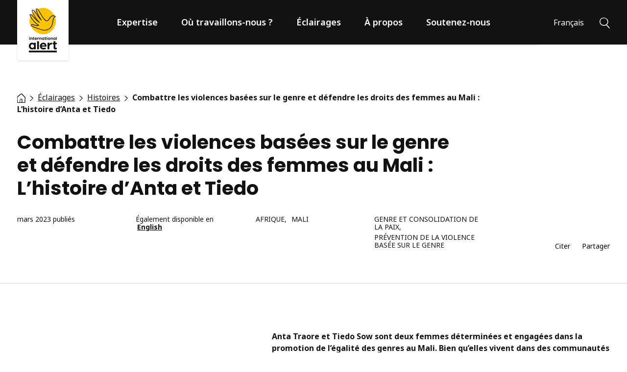

--- FILE ---
content_type: text/html; charset=UTF-8
request_url: https://www.international-alert.org/fr/histoires/combattre-les-violences-basees-sur-le-genre-et-defendre-les-droits-des-femmes-au-mali-lhistoire-danta-et-tiedo/
body_size: 19160
content:
<!DOCTYPE html>
<html lang="fr-FR" class="no-js">

<head>
    <meta charset="UTF-8">
    <meta name="viewport" content="width=device-width, initial-scale=1, viewport-fit=cover">
    <link rel="manifest" href="https://www.international-alert.org/app/themes/internationalalert/assets/general/site.webmanifest">
    <meta name="theme-color" content="#FDC300" />
        <script>
    // Include the following lines to define the gtag() function when
    // calling this code prior to your gtag.js or Tag Manager snippet
    window.dataLayer = window.dataLayer || [];
    function gtag(){dataLayer.push(arguments);}

    // Call the default command before gtag.js or Tag Manager runs to
    // adjust how the tags operate when they run. Modify the defaults
    // per your business requirements and prior consent granted/denied, e.g.:
    gtag('consent', 'default', {
        'ad_storage': 'denied',
        'ad_user_data': 'denied',
        'ad_personalization': 'denied',
        'analytics_storage': 'denied',
        'wait_for_update': 500
    });
    </script>
    <script>(function(w,d,s,l,i){w[l]=w[l]||[];w[l].push({'gtm.start':
        new Date().getTime(),event:'gtm.js'});var f=d.getElementsByTagName(s)[0],
    j=d.createElement(s),dl=l!='dataLayer'?'&l='+l:'';j.async=true;j.src=
    'https://www.googletagmanager.com/gtm.js?id='+i+dl;f.parentNode.insertBefore(j,f);
    })(window,document,'script','dataLayer','GTM-WSJNPNT');
    </script>
    <script>(function(html){html.className = html.className.replace(/\bno-js\b/,'js')})(document.documentElement);</script>
<meta name='robots' content='index, follow, max-image-preview:large, max-snippet:-1, max-video-preview:-1' />
	<style>img:is([sizes="auto" i], [sizes^="auto," i]) { contain-intrinsic-size: 3000px 1500px }</style>
	<link rel="alternate" href="https://www.international-alert.org/stories/combating-gender-based-violence-and-advocating-for-womens-rights-in-mali-anta-and-tiedos-stories/" hreflang="en" />
<link rel="alternate" href="https://www.international-alert.org/fr/histoires/combattre-les-violences-basees-sur-le-genre-et-defendre-les-droits-des-femmes-au-mali-lhistoire-danta-et-tiedo/" hreflang="fr" />

	<!-- This site is optimized with the Yoast SEO plugin v26.4 - https://yoast.com/wordpress/plugins/seo/ -->
	<title>Combattre les violences basées sur le genre et défendre les droits des femmes au Mali : L’histoire d’Anta et Tiedo   - International Alert</title>
	<meta name="description" content="Anta Traore et Tiedo Sow sont deux femmes déterminées et engagées dans la promotion de l&#039;égalité des genres au Mali. Bien qu&#039;elles vivent dans des communautés différentes, elles ont toutes deux étaient inspirées par des femmes leaders avant elles pour poursuivre leur travail. " />
	<link rel="canonical" href="https://www.international-alert.org/fr/histoires/combattre-les-violences-basees-sur-le-genre-et-defendre-les-droits-des-femmes-au-mali-lhistoire-danta-et-tiedo/" />
	<meta property="og:locale" content="fr_FR" />
	<meta property="og:locale:alternate" content="en_GB" />
	<meta property="og:type" content="article" />
	<meta property="og:title" content="Combattre les violences basées sur le genre et défendre les droits des femmes au Mali : L’histoire d’Anta et Tiedo   - International Alert" />
	<meta property="og:description" content="Anta Traore et Tiedo Sow sont deux femmes déterminées et engagées dans la promotion de l&#039;égalité des genres au Mali. Bien qu&#039;elles vivent dans des communautés différentes, elles ont toutes deux étaient inspirées par des femmes leaders avant elles pour poursuivre leur travail. " />
	<meta property="og:url" content="https://www.international-alert.org/fr/histoires/combattre-les-violences-basees-sur-le-genre-et-defendre-les-droits-des-femmes-au-mali-lhistoire-danta-et-tiedo/" />
	<meta property="og:site_name" content="International Alert" />
	<meta property="article:publisher" content="https://www.facebook.com/InternationalAlert" />
	<meta property="article:published_time" content="2023-03-08T11:02:26+00:00" />
	<meta property="article:modified_time" content="2023-03-08T11:02:29+00:00" />
	<meta property="og:image" content="https://www.international-alert.org/app/uploads/2023/03/tiedo-sow-socials-1024x538.jpg" />
	<meta name="author" content="Simon Hilditch" />
	<meta name="twitter:card" content="summary_large_image" />
	<meta name="twitter:creator" content="@intalert" />
	<meta name="twitter:site" content="@intalert" />
	<meta name="twitter:label1" content="Écrit par" />
	<meta name="twitter:data1" content="Simon Hilditch" />
	<meta name="twitter:label2" content="Durée de lecture estimée" />
	<meta name="twitter:data2" content="3 minutes" />
	<script type="application/ld+json" class="yoast-schema-graph">{"@context":"https://schema.org","@graph":[{"@type":"Article","@id":"https://www.international-alert.org/fr/histoires/combattre-les-violences-basees-sur-le-genre-et-defendre-les-droits-des-femmes-au-mali-lhistoire-danta-et-tiedo/#article","isPartOf":{"@id":"https://www.international-alert.org/fr/histoires/combattre-les-violences-basees-sur-le-genre-et-defendre-les-droits-des-femmes-au-mali-lhistoire-danta-et-tiedo/"},"author":{"name":"Simon Hilditch","@id":"https://www.international-alert.org/fr/#/schema/person/5e1f6d97f31fc969ec19ad09cc9764d5"},"headline":"Combattre les violences basées sur le genre et défendre les droits des femmes au Mali : L’histoire d’Anta et Tiedo  ","datePublished":"2023-03-08T11:02:26+00:00","dateModified":"2023-03-08T11:02:29+00:00","mainEntityOfPage":{"@id":"https://www.international-alert.org/fr/histoires/combattre-les-violences-basees-sur-le-genre-et-defendre-les-droits-des-femmes-au-mali-lhistoire-danta-et-tiedo/"},"wordCount":441,"commentCount":0,"publisher":{"@id":"https://www.international-alert.org/fr/#organization"},"image":{"@id":"https://www.international-alert.org/fr/histoires/combattre-les-violences-basees-sur-le-genre-et-defendre-les-droits-des-femmes-au-mali-lhistoire-danta-et-tiedo/#primaryimage"},"thumbnailUrl":"https://www.international-alert.org/app/uploads/2023/03/Tiedo-sow-featured-image.jpg","articleSection":["Histoires"],"inLanguage":"fr-FR","potentialAction":[{"@type":"CommentAction","name":"Comment","target":["https://www.international-alert.org/fr/histoires/combattre-les-violences-basees-sur-le-genre-et-defendre-les-droits-des-femmes-au-mali-lhistoire-danta-et-tiedo/#respond"]}]},{"@type":"WebPage","@id":"https://www.international-alert.org/fr/histoires/combattre-les-violences-basees-sur-le-genre-et-defendre-les-droits-des-femmes-au-mali-lhistoire-danta-et-tiedo/","url":"https://www.international-alert.org/fr/histoires/combattre-les-violences-basees-sur-le-genre-et-defendre-les-droits-des-femmes-au-mali-lhistoire-danta-et-tiedo/","name":"Combattre les violences basées sur le genre et défendre les droits des femmes au Mali : L’histoire d’Anta et Tiedo   - International Alert","isPartOf":{"@id":"https://www.international-alert.org/fr/#website"},"primaryImageOfPage":{"@id":"https://www.international-alert.org/fr/histoires/combattre-les-violences-basees-sur-le-genre-et-defendre-les-droits-des-femmes-au-mali-lhistoire-danta-et-tiedo/#primaryimage"},"image":{"@id":"https://www.international-alert.org/fr/histoires/combattre-les-violences-basees-sur-le-genre-et-defendre-les-droits-des-femmes-au-mali-lhistoire-danta-et-tiedo/#primaryimage"},"thumbnailUrl":"https://www.international-alert.org/app/uploads/2023/03/Tiedo-sow-featured-image.jpg","datePublished":"2023-03-08T11:02:26+00:00","dateModified":"2023-03-08T11:02:29+00:00","description":"Anta Traore et Tiedo Sow sont deux femmes déterminées et engagées dans la promotion de l'égalité des genres au Mali. Bien qu'elles vivent dans des communautés différentes, elles ont toutes deux étaient inspirées par des femmes leaders avant elles pour poursuivre leur travail. ","breadcrumb":{"@id":"https://www.international-alert.org/fr/histoires/combattre-les-violences-basees-sur-le-genre-et-defendre-les-droits-des-femmes-au-mali-lhistoire-danta-et-tiedo/#breadcrumb"},"inLanguage":"fr-FR","potentialAction":[{"@type":"ReadAction","target":["https://www.international-alert.org/fr/histoires/combattre-les-violences-basees-sur-le-genre-et-defendre-les-droits-des-femmes-au-mali-lhistoire-danta-et-tiedo/"]}]},{"@type":"ImageObject","inLanguage":"fr-FR","@id":"https://www.international-alert.org/fr/histoires/combattre-les-violences-basees-sur-le-genre-et-defendre-les-droits-des-femmes-au-mali-lhistoire-danta-et-tiedo/#primaryimage","url":"https://www.international-alert.org/app/uploads/2023/03/Tiedo-sow-featured-image.jpg","contentUrl":"https://www.international-alert.org/app/uploads/2023/03/Tiedo-sow-featured-image.jpg","width":182,"height":258,"caption":"Tiedo Sow is the president of the Coordination of Women's Associations and NGOs (CAFO) in Djenné"},{"@type":"BreadcrumbList","@id":"https://www.international-alert.org/fr/histoires/combattre-les-violences-basees-sur-le-genre-et-defendre-les-droits-des-femmes-au-mali-lhistoire-danta-et-tiedo/#breadcrumb","itemListElement":[{"@type":"ListItem","position":1,"name":"Home","item":"https://www.international-alert.org/fr/"},{"@type":"ListItem","position":2,"name":"Histoires","item":"https://www.international-alert.org/fr/category/histoires/"},{"@type":"ListItem","position":3,"name":"Combattre les violences basées sur le genre et défendre les droits des femmes au Mali : L’histoire d’Anta et Tiedo  "}]},{"@type":"WebSite","@id":"https://www.international-alert.org/fr/#website","url":"https://www.international-alert.org/fr/","name":"International Alert","description":"Peace is within our power","publisher":{"@id":"https://www.international-alert.org/fr/#organization"},"potentialAction":[{"@type":"SearchAction","target":{"@type":"EntryPoint","urlTemplate":"https://www.international-alert.org/fr/?s={search_term_string}"},"query-input":{"@type":"PropertyValueSpecification","valueRequired":true,"valueName":"search_term_string"}}],"inLanguage":"fr-FR"},{"@type":"Organization","@id":"https://www.international-alert.org/fr/#organization","name":"International Alert","url":"https://www.international-alert.org/fr/","logo":{"@type":"ImageObject","inLanguage":"fr-FR","@id":"https://www.international-alert.org/fr/#/schema/logo/image/","url":"https://www.international-alert.org/app/uploads/2021/07/Social_fallback_1200.jpg","contentUrl":"https://www.international-alert.org/app/uploads/2021/07/Social_fallback_1200.jpg","width":1200,"height":630,"caption":"International Alert"},"image":{"@id":"https://www.international-alert.org/fr/#/schema/logo/image/"},"sameAs":["https://www.facebook.com/InternationalAlert","https://x.com/intalert","https://www.instagram.com/international_alert/","https://www.linkedin.com/company/international-alert","https://www.youtube.com/InternationalAlert"]},{"@type":"Person","@id":"https://www.international-alert.org/fr/#/schema/person/5e1f6d97f31fc969ec19ad09cc9764d5","name":"Simon Hilditch","image":{"@type":"ImageObject","inLanguage":"fr-FR","@id":"https://www.international-alert.org/fr/#/schema/person/image/","url":"https://secure.gravatar.com/avatar/09b5a9e8d77256b962a683799768b6778f54934f3cf2c35c0db875c7489925f3?s=96&d=mm&r=g","contentUrl":"https://secure.gravatar.com/avatar/09b5a9e8d77256b962a683799768b6778f54934f3cf2c35c0db875c7489925f3?s=96&d=mm&r=g","caption":"Simon Hilditch"}}]}</script>
	<!-- / Yoast SEO plugin. -->


<link rel="alternate" type="application/rss+xml" title="International Alert &raquo; Combattre les violences basées sur le genre et défendre les droits des femmes au Mali : L’histoire d’Anta et Tiedo   Flux des commentaires" href="https://www.international-alert.org/fr/histoires/combattre-les-violences-basees-sur-le-genre-et-defendre-les-droits-des-femmes-au-mali-lhistoire-danta-et-tiedo/feed/" />
<style id='classic-theme-styles-inline-css'>
/*! This file is auto-generated */
.wp-block-button__link{color:#fff;background-color:#32373c;border-radius:9999px;box-shadow:none;text-decoration:none;padding:calc(.667em + 2px) calc(1.333em + 2px);font-size:1.125em}.wp-block-file__button{background:#32373c;color:#fff;text-decoration:none}
</style>
<style id='global-styles-inline-css'>
:root{--wp--preset--aspect-ratio--square: 1;--wp--preset--aspect-ratio--4-3: 4/3;--wp--preset--aspect-ratio--3-4: 3/4;--wp--preset--aspect-ratio--3-2: 3/2;--wp--preset--aspect-ratio--2-3: 2/3;--wp--preset--aspect-ratio--16-9: 16/9;--wp--preset--aspect-ratio--9-16: 9/16;--wp--preset--color--black: #000000;--wp--preset--color--cyan-bluish-gray: #abb8c3;--wp--preset--color--white: #ffffff;--wp--preset--color--pale-pink: #f78da7;--wp--preset--color--vivid-red: #cf2e2e;--wp--preset--color--luminous-vivid-orange: #ff6900;--wp--preset--color--luminous-vivid-amber: #fcb900;--wp--preset--color--light-green-cyan: #7bdcb5;--wp--preset--color--vivid-green-cyan: #00d084;--wp--preset--color--pale-cyan-blue: #8ed1fc;--wp--preset--color--vivid-cyan-blue: #0693e3;--wp--preset--color--vivid-purple: #9b51e0;--wp--preset--gradient--vivid-cyan-blue-to-vivid-purple: linear-gradient(135deg,rgba(6,147,227,1) 0%,rgb(155,81,224) 100%);--wp--preset--gradient--light-green-cyan-to-vivid-green-cyan: linear-gradient(135deg,rgb(122,220,180) 0%,rgb(0,208,130) 100%);--wp--preset--gradient--luminous-vivid-amber-to-luminous-vivid-orange: linear-gradient(135deg,rgba(252,185,0,1) 0%,rgba(255,105,0,1) 100%);--wp--preset--gradient--luminous-vivid-orange-to-vivid-red: linear-gradient(135deg,rgba(255,105,0,1) 0%,rgb(207,46,46) 100%);--wp--preset--gradient--very-light-gray-to-cyan-bluish-gray: linear-gradient(135deg,rgb(238,238,238) 0%,rgb(169,184,195) 100%);--wp--preset--gradient--cool-to-warm-spectrum: linear-gradient(135deg,rgb(74,234,220) 0%,rgb(151,120,209) 20%,rgb(207,42,186) 40%,rgb(238,44,130) 60%,rgb(251,105,98) 80%,rgb(254,248,76) 100%);--wp--preset--gradient--blush-light-purple: linear-gradient(135deg,rgb(255,206,236) 0%,rgb(152,150,240) 100%);--wp--preset--gradient--blush-bordeaux: linear-gradient(135deg,rgb(254,205,165) 0%,rgb(254,45,45) 50%,rgb(107,0,62) 100%);--wp--preset--gradient--luminous-dusk: linear-gradient(135deg,rgb(255,203,112) 0%,rgb(199,81,192) 50%,rgb(65,88,208) 100%);--wp--preset--gradient--pale-ocean: linear-gradient(135deg,rgb(255,245,203) 0%,rgb(182,227,212) 50%,rgb(51,167,181) 100%);--wp--preset--gradient--electric-grass: linear-gradient(135deg,rgb(202,248,128) 0%,rgb(113,206,126) 100%);--wp--preset--gradient--midnight: linear-gradient(135deg,rgb(2,3,129) 0%,rgb(40,116,252) 100%);--wp--preset--font-size--small: 13px;--wp--preset--font-size--medium: 20px;--wp--preset--font-size--large: 36px;--wp--preset--font-size--x-large: 42px;--wp--preset--spacing--20: 0.44rem;--wp--preset--spacing--30: 0.67rem;--wp--preset--spacing--40: 1rem;--wp--preset--spacing--50: 1.5rem;--wp--preset--spacing--60: 2.25rem;--wp--preset--spacing--70: 3.38rem;--wp--preset--spacing--80: 5.06rem;--wp--preset--shadow--natural: 6px 6px 9px rgba(0, 0, 0, 0.2);--wp--preset--shadow--deep: 12px 12px 50px rgba(0, 0, 0, 0.4);--wp--preset--shadow--sharp: 6px 6px 0px rgba(0, 0, 0, 0.2);--wp--preset--shadow--outlined: 6px 6px 0px -3px rgba(255, 255, 255, 1), 6px 6px rgba(0, 0, 0, 1);--wp--preset--shadow--crisp: 6px 6px 0px rgba(0, 0, 0, 1);}:where(.is-layout-flex){gap: 0.5em;}:where(.is-layout-grid){gap: 0.5em;}body .is-layout-flex{display: flex;}.is-layout-flex{flex-wrap: wrap;align-items: center;}.is-layout-flex > :is(*, div){margin: 0;}body .is-layout-grid{display: grid;}.is-layout-grid > :is(*, div){margin: 0;}:where(.wp-block-columns.is-layout-flex){gap: 2em;}:where(.wp-block-columns.is-layout-grid){gap: 2em;}:where(.wp-block-post-template.is-layout-flex){gap: 1.25em;}:where(.wp-block-post-template.is-layout-grid){gap: 1.25em;}.has-black-color{color: var(--wp--preset--color--black) !important;}.has-cyan-bluish-gray-color{color: var(--wp--preset--color--cyan-bluish-gray) !important;}.has-white-color{color: var(--wp--preset--color--white) !important;}.has-pale-pink-color{color: var(--wp--preset--color--pale-pink) !important;}.has-vivid-red-color{color: var(--wp--preset--color--vivid-red) !important;}.has-luminous-vivid-orange-color{color: var(--wp--preset--color--luminous-vivid-orange) !important;}.has-luminous-vivid-amber-color{color: var(--wp--preset--color--luminous-vivid-amber) !important;}.has-light-green-cyan-color{color: var(--wp--preset--color--light-green-cyan) !important;}.has-vivid-green-cyan-color{color: var(--wp--preset--color--vivid-green-cyan) !important;}.has-pale-cyan-blue-color{color: var(--wp--preset--color--pale-cyan-blue) !important;}.has-vivid-cyan-blue-color{color: var(--wp--preset--color--vivid-cyan-blue) !important;}.has-vivid-purple-color{color: var(--wp--preset--color--vivid-purple) !important;}.has-black-background-color{background-color: var(--wp--preset--color--black) !important;}.has-cyan-bluish-gray-background-color{background-color: var(--wp--preset--color--cyan-bluish-gray) !important;}.has-white-background-color{background-color: var(--wp--preset--color--white) !important;}.has-pale-pink-background-color{background-color: var(--wp--preset--color--pale-pink) !important;}.has-vivid-red-background-color{background-color: var(--wp--preset--color--vivid-red) !important;}.has-luminous-vivid-orange-background-color{background-color: var(--wp--preset--color--luminous-vivid-orange) !important;}.has-luminous-vivid-amber-background-color{background-color: var(--wp--preset--color--luminous-vivid-amber) !important;}.has-light-green-cyan-background-color{background-color: var(--wp--preset--color--light-green-cyan) !important;}.has-vivid-green-cyan-background-color{background-color: var(--wp--preset--color--vivid-green-cyan) !important;}.has-pale-cyan-blue-background-color{background-color: var(--wp--preset--color--pale-cyan-blue) !important;}.has-vivid-cyan-blue-background-color{background-color: var(--wp--preset--color--vivid-cyan-blue) !important;}.has-vivid-purple-background-color{background-color: var(--wp--preset--color--vivid-purple) !important;}.has-black-border-color{border-color: var(--wp--preset--color--black) !important;}.has-cyan-bluish-gray-border-color{border-color: var(--wp--preset--color--cyan-bluish-gray) !important;}.has-white-border-color{border-color: var(--wp--preset--color--white) !important;}.has-pale-pink-border-color{border-color: var(--wp--preset--color--pale-pink) !important;}.has-vivid-red-border-color{border-color: var(--wp--preset--color--vivid-red) !important;}.has-luminous-vivid-orange-border-color{border-color: var(--wp--preset--color--luminous-vivid-orange) !important;}.has-luminous-vivid-amber-border-color{border-color: var(--wp--preset--color--luminous-vivid-amber) !important;}.has-light-green-cyan-border-color{border-color: var(--wp--preset--color--light-green-cyan) !important;}.has-vivid-green-cyan-border-color{border-color: var(--wp--preset--color--vivid-green-cyan) !important;}.has-pale-cyan-blue-border-color{border-color: var(--wp--preset--color--pale-cyan-blue) !important;}.has-vivid-cyan-blue-border-color{border-color: var(--wp--preset--color--vivid-cyan-blue) !important;}.has-vivid-purple-border-color{border-color: var(--wp--preset--color--vivid-purple) !important;}.has-vivid-cyan-blue-to-vivid-purple-gradient-background{background: var(--wp--preset--gradient--vivid-cyan-blue-to-vivid-purple) !important;}.has-light-green-cyan-to-vivid-green-cyan-gradient-background{background: var(--wp--preset--gradient--light-green-cyan-to-vivid-green-cyan) !important;}.has-luminous-vivid-amber-to-luminous-vivid-orange-gradient-background{background: var(--wp--preset--gradient--luminous-vivid-amber-to-luminous-vivid-orange) !important;}.has-luminous-vivid-orange-to-vivid-red-gradient-background{background: var(--wp--preset--gradient--luminous-vivid-orange-to-vivid-red) !important;}.has-very-light-gray-to-cyan-bluish-gray-gradient-background{background: var(--wp--preset--gradient--very-light-gray-to-cyan-bluish-gray) !important;}.has-cool-to-warm-spectrum-gradient-background{background: var(--wp--preset--gradient--cool-to-warm-spectrum) !important;}.has-blush-light-purple-gradient-background{background: var(--wp--preset--gradient--blush-light-purple) !important;}.has-blush-bordeaux-gradient-background{background: var(--wp--preset--gradient--blush-bordeaux) !important;}.has-luminous-dusk-gradient-background{background: var(--wp--preset--gradient--luminous-dusk) !important;}.has-pale-ocean-gradient-background{background: var(--wp--preset--gradient--pale-ocean) !important;}.has-electric-grass-gradient-background{background: var(--wp--preset--gradient--electric-grass) !important;}.has-midnight-gradient-background{background: var(--wp--preset--gradient--midnight) !important;}.has-small-font-size{font-size: var(--wp--preset--font-size--small) !important;}.has-medium-font-size{font-size: var(--wp--preset--font-size--medium) !important;}.has-large-font-size{font-size: var(--wp--preset--font-size--large) !important;}.has-x-large-font-size{font-size: var(--wp--preset--font-size--x-large) !important;}
:where(.wp-block-post-template.is-layout-flex){gap: 1.25em;}:where(.wp-block-post-template.is-layout-grid){gap: 1.25em;}
:where(.wp-block-columns.is-layout-flex){gap: 2em;}:where(.wp-block-columns.is-layout-grid){gap: 2em;}
:root :where(.wp-block-pullquote){font-size: 1.5em;line-height: 1.6;}
</style>
<link rel='stylesheet' id='granola-styles-css' href='https://www.international-alert.org/app/themes/internationalalert/assets/styles/main.1737995819.css' media='screen' />
<link rel='stylesheet' id='granola-print-css' href='https://www.international-alert.org/app/themes/internationalalert/assets/styles/print.1737995819.css' media='print' />
<link rel="alternate" title="oEmbed (JSON)" type="application/json+oembed" href="https://www.international-alert.org/wp-json/oembed/1.0/embed?url=https%3A%2F%2Fwww.international-alert.org%2Ffr%2Fhistoires%2Fcombattre-les-violences-basees-sur-le-genre-et-defendre-les-droits-des-femmes-au-mali-lhistoire-danta-et-tiedo%2F" />
<link rel="alternate" title="oEmbed (XML)" type="text/xml+oembed" href="https://www.international-alert.org/wp-json/oembed/1.0/embed?url=https%3A%2F%2Fwww.international-alert.org%2Ffr%2Fhistoires%2Fcombattre-les-violences-basees-sur-le-genre-et-defendre-les-droits-des-femmes-au-mali-lhistoire-danta-et-tiedo%2F&#038;format=xml" />
<link rel="preload" href="https://www.international-alert.org/app/themes/internationalalert/assets/fonts/poppins/subset-Poppins-Bold.woff2" importance="low" type="font/woff2" as="font" crossorigin="anonymous">
<link rel="icon" href="https://www.international-alert.org/app/uploads/2021/08/cropped-preview-lightbox-fav-256-32x32.png" sizes="32x32" />
<link rel="icon" href="https://www.international-alert.org/app/uploads/2021/08/cropped-preview-lightbox-fav-256-192x192.png" sizes="192x192" />
<link rel="apple-touch-icon" href="https://www.international-alert.org/app/uploads/2021/08/cropped-preview-lightbox-fav-256-180x180.png" />
<meta name="msapplication-TileImage" content="https://www.international-alert.org/app/uploads/2021/08/cropped-preview-lightbox-fav-256-270x270.png" />
		<style id="wp-custom-css">
			.cc_btn {
    color: #111125 !important;
    background-color: #fdc200 !important;
}

/* :lang(ru) .sub-menu__inner .menu-item a {
word-wrap: break-word;
} */
@media only screen and (max-width: 767px) {
    .home .attachment-super.size-super {
        width: 100% !important;
        height: 300px !important;
        object-fit: cover !important;
        object-position: 50% 75% !important;
    }
}		</style>
		    
            <script defer data-domain="international-alert.org" src=https://plausible.io/js/script.tagged-events.file-downloads.js></script>
    </head>

<body class="wp-singular post-template-default single single-post postid-22129 single-format-standard wp-embed-responsive wp-theme-internationalalert">
        <!-- Google Tag Manager (noscript) -->
    <noscript><iframe src="https://www.googletagmanager.com/ns.html?id=GTM-WSJNPNT"
    height="0" width="0" style="display:none;visibility:hidden"></iframe></noscript>
    <!-- End Google Tag Manager (noscript) -->
    
        <a href="#main" class="button button--secondary skip-link screen-reader-text">Skip to content</a>
    <header class="header headroom headroom--top">
    <div class="header__inner">
        <div class="header__logo">
            <a href="https://www.international-alert.org/fr/">
                <img src="https://www.international-alert.org/app/themes/internationalalert/assets/images/logo.svg" alt="International Alert" loading="lazy" width="59" height="94">            </a>
        </div>

                    <div class="header__navigation" id="main-menu">
                <div class="header-menu-title">
    <button class="header-menu-title__button" aria-label="Retour"><svg xmlns="http://www.w3.org/2000/svg" viewBox="0 0 6 9" role="img" aria-hidden="true" width="6" height="9"><path d="M2.32 2.367c-.397-.373-.801-.738-1.197-1.11-.06-.056-.18-.118-.091-.215.088-.098.175 0 .243.05.853.601 1.706 1.205 2.559 1.81.426.303.77.678 1.109 1.06a.188.188 0 01.006.263c-.073.096-.155.187-.229.283-.167.221-.334.444-.501.668-.666.893-2.08 1.787-2.74 2.68a.44.44 0 01-.094.1.216.216 0 01-.263 0 .177.177 0 01-.076-.216.521.521 0 01.09-.156c.6-.786 1.952-1.574 2.554-2.362.042-.054.087-.106.137-.155.273-.277.504-.588.686-.924-.862-.468-1.515-1.136-2.194-1.776z" fill="#121212" stroke="#121212" stroke-width=".5"/></svg></button>
    <span class="header-menu-title__label">Menu</span>
</div>
<ul id="header-menu" class="header-menu"><li id="menu-item-103" class="menu-item menu-item-type-custom menu-item-object-custom menu-item-has-children menu-item-103"><a href="https://international-alert.org/fr/expertise/">Expertise</a><button class="header-menu__sub-menu-toggle" aria-label="Show Expertise menu"><svg xmlns="http://www.w3.org/2000/svg" viewBox="0 0 6 9" role="img" aria-hidden="true" width="6" height="9"><path d="M2.32 2.367c-.397-.373-.801-.738-1.197-1.11-.06-.056-.18-.118-.091-.215.088-.098.175 0 .243.05.853.601 1.706 1.205 2.559 1.81.426.303.77.678 1.109 1.06a.188.188 0 01.006.263c-.073.096-.155.187-.229.283-.167.221-.334.444-.501.668-.666.893-2.08 1.787-2.74 2.68a.44.44 0 01-.094.1.216.216 0 01-.263 0 .177.177 0 01-.076-.216.521.521 0 01.09-.156c.6-.786 1.952-1.574 2.554-2.362.042-.054.087-.106.137-.155.273-.277.504-.588.686-.924-.862-.468-1.515-1.136-2.194-1.776z" fill="#121212" stroke="#121212" stroke-width=".5"/></svg></button>
<div class='sub-menu sub-menu--depth-0'>
    <ul class='sub-menu__inner'>
	<li id="menu-item-12417" class="menu-item menu-item-type-post_type_archive menu-item-object-expertise menu-item-12417"><div class="header-menu-card">
            <p class="header-menu-card__content">Le travail que nous consacrons à la consolidation de la paix s’appuie sur une recherche et une analyse des conflits afin de comprendre les causes profondes de la violence et de collaborer avec nos partenaires pour appuyer un changement pacifié.</p>
    
                <a href="https://www.international-alert.org/fr/expertise/" class="button button--arrow">Voir tous les sujets</a>
    </div>
</li>
	<li id="menu-item-13912" class="menu-item menu-item-type-custom menu-item-object-custom menu-item-has-children menu-item-13912"><div class="menu-item--title-wrapper">Notre approche</div>
	<div class='sub-menu sub-menu--depth-1'>
    <ul class='sub-menu__inner'>
		<li id="menu-item-13913" class="menu-item menu-item-type-post_type menu-item-object-expertise menu-item-13913"><a href="https://www.international-alert.org/fr/expertise/conflit-et-sensibilite-au-genre/">Conflit et sensibilité au genre</a></li>
		<li id="menu-item-13920" class="menu-item menu-item-type-post_type menu-item-object-expertise menu-item-13920"><a href="https://www.international-alert.org/fr/expertise/dialogue/">Dialogue</a></li>
		<li id="menu-item-13922" class="menu-item menu-item-type-post_type menu-item-object-expertise menu-item-13922"><a href="https://www.international-alert.org/fr/expertise/influencer/">Influencer</a></li>
		<li id="menu-item-13914" class="menu-item menu-item-type-post_type menu-item-object-expertise menu-item-13914"><a href="https://www.international-alert.org/fr/expertise/plateforme-de-conflit/">Plateforme de Conflit</a></li>
		<li id="menu-item-13923" class="menu-item menu-item-type-post_type menu-item-object-expertise menu-item-13923"><a href="https://www.international-alert.org/fr/expertise/partenariats/">Partenariats</a></li>
		<li id="menu-item-13924" class="menu-item menu-item-type-post_type menu-item-object-expertise menu-item-13924"><a href="https://www.international-alert.org/fr/expertise/recherche/">Recherche</a></li>
	</ul>
</div>
</li>
	<li id="menu-item-13927" class="menu-item menu-item-type-custom menu-item-object-custom menu-item-has-children menu-item-13927"><div class="menu-item--title-wrapper">Thèmes</div>
	<div class='sub-menu sub-menu--depth-1'>
    <ul class='sub-menu__inner'>
		<li id="menu-item-13933" class="menu-item menu-item-type-post_type menu-item-object-expertise menu-item-13933"><a href="https://www.international-alert.org/fr/expertise/alerte-precoce-de-la-violence/">Alerte précoce de la violence</a></li>
		<li id="menu-item-13931" class="menu-item menu-item-type-post_type menu-item-object-expertise menu-item-13931"><a href="https://www.international-alert.org/fr/expertise/crise-climatique-et-gestion-des-ressources-naturelles/">Crise climatique et gestion des ressources naturelles</a></li>
		<li id="menu-item-13944" class="menu-item menu-item-type-post_type menu-item-object-expertise menu-item-13944"><a href="https://www.international-alert.org/fr/expertise/economies-de-paix/">Économies de paix</a></li>
		<li id="menu-item-13934" class="menu-item menu-item-type-post_type menu-item-object-expertise menu-item-13934"><a href="https://www.international-alert.org/fr/expertise/genre-et-consolidation-de-la-paix/">Genre et consolidation de la paix</a></li>
		<li id="menu-item-13932" class="menu-item menu-item-type-post_type menu-item-object-expertise menu-item-13932"><a href="https://www.international-alert.org/fr/expertise/medias-sensibles-aux-conflits/">Médias sensibles aux conflits</a></li>
		<li id="menu-item-13945" class="menu-item menu-item-type-post_type menu-item-object-expertise menu-item-13945"><a href="https://www.international-alert.org/fr/expertise/prevention-de-la-violence-basee-sur-le-genre/">Prévention de la violence basée sur le genre</a></li>
		<li id="menu-item-13946" class="menu-item menu-item-type-post_type menu-item-object-expertise menu-item-13946"><a href="https://www.international-alert.org/fr/expertise/prevention-de-lextremisme-violent/">Prévention de l’extrémisme violent</a></li>
		<li id="menu-item-13947" class="menu-item menu-item-type-post_type menu-item-object-expertise menu-item-13947"><a href="https://www.international-alert.org/fr/expertise/reconciliation-et-justice-transitionnelle/">Réconciliation et justice transitionnelle</a></li>
		<li id="menu-item-13948" class="menu-item menu-item-type-post_type menu-item-object-expertise menu-item-13948"><a href="https://www.international-alert.org/fr/expertise/securite-et-gouvernance/">Sécurité et gouvernance</a></li>
	</ul>
</div>
</li>
</ul>
</div>
</li>
<li id="menu-item-105" class="menu-item menu-item-type-custom menu-item-object-custom menu-item-105"><a href="https://international-alert.org/fr/ou-travaillons-nous/">Où travaillons-nous ?</a></li>
<li id="menu-item-449" class="no-columns menu-item menu-item-type-post_type menu-item-object-page current_page_parent menu-item-449"><a href="https://www.international-alert.org/fr/eclairages/">Éclairages</a></li>
<li id="menu-item-12799" class="no-columns menu-item menu-item-type-post_type menu-item-object-page menu-item-has-children menu-item-12799"><a href="https://www.international-alert.org/fr/a-propos/">À propos</a><button class="header-menu__sub-menu-toggle" aria-label="Show À propos menu"><svg xmlns="http://www.w3.org/2000/svg" viewBox="0 0 6 9" role="img" aria-hidden="true" width="6" height="9"><path d="M2.32 2.367c-.397-.373-.801-.738-1.197-1.11-.06-.056-.18-.118-.091-.215.088-.098.175 0 .243.05.853.601 1.706 1.205 2.559 1.81.426.303.77.678 1.109 1.06a.188.188 0 01.006.263c-.073.096-.155.187-.229.283-.167.221-.334.444-.501.668-.666.893-2.08 1.787-2.74 2.68a.44.44 0 01-.094.1.216.216 0 01-.263 0 .177.177 0 01-.076-.216.521.521 0 01.09-.156c.6-.786 1.952-1.574 2.554-2.362.042-.054.087-.106.137-.155.273-.277.504-.588.686-.924-.862-.468-1.515-1.136-2.194-1.776z" fill="#121212" stroke="#121212" stroke-width=".5"/></svg></button>
<div class='sub-menu sub-menu--depth-0'>
    <ul class='sub-menu__inner'>
	<li id="menu-item-14505" class="menu-item menu-item-type-post_type menu-item-object-page menu-item-14505"><div class="header-menu-card">
            <p class="header-menu-card__content">Pour en savoir davantage sur International Alert, nos collaborateurs et nos réseaux, notre gouvernance et nos activités.</p>
    
                <a href="https://www.international-alert.org/fr/a-propos/" class="button button--arrow">En savoir davantage</a>
    </div>
</li>
	<li id="menu-item-106" class="menu-item menu-item-type-custom menu-item-object-custom menu-item-has-children menu-item-106"><div class="menu-item--title-wrapper">À propos</div>
	<div class='sub-menu sub-menu--depth-1'>
    <ul class='sub-menu__inner'>
		<li id="menu-item-14953" class="menu-item menu-item-type-post_type menu-item-object-page menu-item-14953"><a href="https://www.international-alert.org/fr/a-propos/a-propos-dinternational-alert/">À propos d’International Alert</a></li>
		<li id="menu-item-13983" class="menu-item menu-item-type-post_type menu-item-object-page menu-item-13983"><a href="https://www.international-alert.org/fr/a-propos/gouvernance/">Gouvernance</a></li>
		<li id="menu-item-13984" class="menu-item menu-item-type-post_type menu-item-object-page menu-item-13984"><a href="https://www.international-alert.org/fr/a-propos/impact/">Impact</a></li>
		<li id="menu-item-13982" class="menu-item menu-item-type-post_type menu-item-object-page menu-item-13982"><a href="https://www.international-alert.org/fr/a-propos/financement/">Financement</a></li>
		<li id="menu-item-16701" class="menu-item menu-item-type-post_type menu-item-object-page menu-item-16701"><a href="https://www.international-alert.org/fr/a-propos/travaux/">Travaux</a></li>
		<li id="menu-item-13981" class="menu-item menu-item-type-post_type menu-item-object-page menu-item-13981"><a href="https://www.international-alert.org/fr/a-propos/en-quoi-consiste-la-consolidation-de-la-paix/">En quoi consiste la consolidation de la paix?</a></li>
	</ul>
</div>
</li>
</ul>
</div>
</li>
<li id="menu-item-107" class="menu-item menu-item-type-custom menu-item-object-custom menu-item-107"><a href="https://international-alert.org/fr/soutenez-nous/">Soutenez-nous</a></li>
<li id="menu-item-13036" class="xlarge-only menu-item menu-item-type-custom menu-item-object-custom menu-item-has-children menu-item-13036"><a href="#">Langages</a><button class="header-menu__sub-menu-toggle" aria-label="Show Langages menu"><svg xmlns="http://www.w3.org/2000/svg" viewBox="0 0 6 9" role="img" aria-hidden="true" width="6" height="9"><path d="M2.32 2.367c-.397-.373-.801-.738-1.197-1.11-.06-.056-.18-.118-.091-.215.088-.098.175 0 .243.05.853.601 1.706 1.205 2.559 1.81.426.303.77.678 1.109 1.06a.188.188 0 01.006.263c-.073.096-.155.187-.229.283-.167.221-.334.444-.501.668-.666.893-2.08 1.787-2.74 2.68a.44.44 0 01-.094.1.216.216 0 01-.263 0 .177.177 0 01-.076-.216.521.521 0 01.09-.156c.6-.786 1.952-1.574 2.554-2.362.042-.054.087-.106.137-.155.273-.277.504-.588.686-.924-.862-.468-1.515-1.136-2.194-1.776z" fill="#121212" stroke="#121212" stroke-width=".5"/></svg></button>
<div class='sub-menu sub-menu--depth-0'>
    <ul class='sub-menu__inner'>
	<li id="menu-item-13032-en" class="lang-item lang-item-13 lang-item-en lang-item-first menu-item menu-item-type-custom menu-item-object-custom menu-item-13032-en"><a href="https://www.international-alert.org/stories/combating-gender-based-violence-and-advocating-for-womens-rights-in-mali-anta-and-tiedos-stories/" hreflang="en-GB" lang="en-GB">English</a></li>
	<li id="menu-item-13032-fr" class="lang-item lang-item-2 lang-item-fr current-lang menu-item menu-item-type-custom menu-item-object-custom menu-item-13032-fr"><a href="https://www.international-alert.org/fr/histoires/combattre-les-violences-basees-sur-le-genre-et-defendre-les-droits-des-femmes-au-mali-lhistoire-danta-et-tiedo/" hreflang="fr-FR" lang="fr-FR">Français</a></li>
	<li id="menu-item-13032-ar" class="lang-item lang-item-9 lang-item-ar no-translation menu-item menu-item-type-custom menu-item-object-custom menu-item-13032-ar"><a href="https://www.international-alert.org/ar/" hreflang="ar" lang="ar">العربية</a></li>
	<li id="menu-item-13032-ru" class="lang-item lang-item-5 lang-item-ru no-translation menu-item menu-item-type-custom menu-item-object-custom menu-item-13032-ru"><a href="https://www.international-alert.org/ru/" hreflang="ru-RU" lang="ru-RU">Русский</a></li>
</ul>
</div>
</li>
</ul>                    <div class="social-icons">
        <ul class="social-icons__icons">
                            <li class="social-icons__icon social-icons__icon--twitter">
                    <a target="_blank" rel="noopener noreferrer" href="https://twitter.com/intalert">
                                                    <span class="screen-reader-text">
                                twitter                            </span>
                                                <svg xmlns="http://www.w3.org/2000/svg" viewBox="0 0 14 15" fill="none" style="margin-top:2px" role="img" aria-hidden="true" width="14" height="15"><path d="M7.142 5.502L11.609 0H10.55L6.671 4.777 3.573 0H0l4.685 7.224L0 12.994h1.059l4.096-5.045 3.272 5.044H12L7.141 5.502zm-1.45 1.785l-.475-.719L1.44.844h1.626l3.048 4.62.475.719 3.962 6.004H8.925l-3.233-4.9z" fill="#fff"/></svg>                    </a>
                </li>
                            <li class="social-icons__icon social-icons__icon--youtube">
                    <a target="_blank" rel="noopener noreferrer" href="https://www.youtube.com/InternationalAlert">
                                                    <span class="screen-reader-text">
                                youtube                            </span>
                                                <svg xmlns="http://www.w3.org/2000/svg" viewBox="0 0 17 20" role="img" aria-hidden="true" width="17" height="20"><path d="M9.3 8.233c1.86.003 3.724.029 5.568.234.89.098 1.63.76 1.838 1.658.296 1.279.294 2.675.294 3.991 0 1.317-.002 2.712-.298 3.991a2.142 2.142 0 01-1.837 1.659C12.757 20 10.624 20 8.5 20h-.797c-1.86-.003-3.724-.03-5.569-.234a2.142 2.142 0 01-1.837-1.659C0 16.828 0 15.433 0 14.117v-.442c.004-1.184.036-2.413.3-3.55a2.142 2.142 0 011.837-1.658c2.108-.234 4.241-.235 6.366-.234zm-3.274 3.746H4.999v4.452c0 .398.034.667.09.838.103.285.331.418.662.418.378 0 .766-.227 1.174-.692v.615h1.028v-5.63H6.925v4.302c-.228.32-.443.478-.65.478-.137 0-.215-.08-.24-.239-.01-.033-.01-.157-.01-.396v-4.146zm3.844-1.926H8.842v7.557H9.87v-.546c.343.421.696.623 1.061.623.41 0 .684-.214.821-.633.069-.238.104-.614.104-1.134v-2.243c0-.533-.035-.905-.104-1.132-.137-.421-.412-.635-.82-.635-.378 0-.73.205-1.062.61v-2.467zm4.334 1.858c-.525 0-.934.192-1.23.577-.22.284-.318.725-.318 1.327v1.972c0 .598.112 1.042.33 1.324.296.384.705.576 1.243.576.537 0 .958-.201 1.243-.61.124-.18.205-.386.24-.611a7.96 7.96 0 00.021-.658v-.149h-1.048c0 .41-.013.636-.023.692-.058.272-.206.409-.459.409-.353 0-.524-.26-.524-.782v-.998h2.055v-1.165c0-.602-.103-1.043-.318-1.327-.288-.385-.697-.577-1.212-.577zm-9.355-1.858H1.268v1.063h1.208v6.493h1.143v-6.493h1.23v-1.063zm5.533 2.776c.296 0 .447.26.447.768V16c0 .509-.15.76-.447.76-.17 0-.341-.08-.513-.251v-3.432c.172-.169.344-.248.513-.248zm3.812 0c.34 0 .512.26.512.78v.522h-1.027v-.521c0-.52.172-.781.515-.781zM11.23 1.945v4.301c0 .17.002.261.012.29.023.16.105.241.244.241.207 0 .426-.16.656-.483V1.945h1.038v5.69h-1.038v-.62c-.414.47-.808.699-1.186.699-.335 0-.565-.135-.67-.423-.057-.172-.091-.444-.091-.846v-4.5h1.035zm-3.423-.068c.52 0 .924.194 1.211.583.218.288.322.732.322 1.34v1.993c0 .605-.104 1.054-.322 1.338-.287.388-.69.583-1.21.583-.518 0-.923-.195-1.21-.583-.22-.284-.325-.733-.325-1.338V3.801c0-.609.105-1.053.325-1.34.288-.39.692-.584 1.21-.584zM3.497 0l.817 2.999L5.1 0h1.164L4.879 4.543v3.093H3.728V4.543c-.105-.548-.335-1.35-.705-2.415C2.781 1.419 2.528.708 2.285 0h1.212zm4.31 2.805c-.335 0-.495.262-.495.789v2.393c0 .527.16.79.495.79.335 0 .495-.263.495-.79V3.594c0-.527-.16-.79-.495-.79z" fill="#FFF"/></svg>                    </a>
                </li>
                            <li class="social-icons__icon social-icons__icon--linkedin">
                    <a target="_blank" rel="noopener noreferrer" href="https://www.linkedin.com/company/international-alert">
                                                    <span class="screen-reader-text">
                                linkedin                            </span>
                                                <svg xmlns="http://www.w3.org/2000/svg" viewBox="0 0 14 14" role="img" aria-hidden="true" width="14" height="14"><path d="M3.134 14H.23V4.653h2.903V14zM1.68 3.378C.753 3.378 0 2.609 0 1.68a1.681 1.681 0 113.362 0c0 .928-.753 1.697-1.681 1.697zM13.997 14H11.1V9.45c0-1.085-.022-2.475-1.51-2.475-1.508 0-1.74 1.178-1.74 2.397V14h-2.9V4.653h2.785v1.275h.04c.388-.734 1.334-1.51 2.747-1.51C13.46 4.419 14 6.354 14 8.867V14h-.003z" fill="#121212"/></svg>                    </a>
                </li>
                            <li class="social-icons__icon social-icons__icon--facebook">
                    <a target="_blank" rel="noopener noreferrer" href="https://www.facebook.com/InternationalAlert">
                                                    <span class="screen-reader-text">
                                facebook                            </span>
                                                <svg xmlns="http://www.w3.org/2000/svg" viewBox="0 0 9 17" role="img" aria-hidden="true" width="9" height="17"><path d="M8.41 9.563l.467-3.077H5.959V4.489c0-.841.407-1.662 1.714-1.662H9V.207S7.796 0 6.645 0C4.242 0 2.671 1.474 2.671 4.141v2.345H0v3.077h2.671V17H5.96V9.562h2.45z" fill="#121212"/></svg>                    </a>
                </li>
                    </ul>
    </div>
            </div>
        
                    <div class="header__lang-switcher">
                <a class="header__lang-switcher__current-lang">Français</a>
                <ul class="header__lang-switcher__langs">
                    <li class="lang-item lang-item-13 lang-item-en lang-item-first"><a lang="en" href="https://www.international-alert.org/stories/combating-gender-based-violence-and-advocating-for-womens-rights-in-mali-anta-and-tiedos-stories/">English</a><li class="lang-item lang-item-2 lang-item-fr current-lang"><a lang="fr" href="https://www.international-alert.org/fr/histoires/combattre-les-violences-basees-sur-le-genre-et-defendre-les-droits-des-femmes-au-mali-lhistoire-danta-et-tiedo/">Fran&ccedil;ais</a></li><li class="lang-item lang-item-9 lang-item-ar no-translation"><a lang="ar" href="https://www.international-alert.org/ar/">&#1575;&#1604;&#1593;&#1585;&#1576;&#1610;&#1577;</a></li><li class="lang-item lang-item-5 lang-item-ru no-translation"><a lang="ru" href="https://www.international-alert.org/ru/">&#1056;&#1091;&#1089;&#1089;&#1082;&#1080;&#1081;</a></li></li>
                </ul>
            </div>
        
        <div class="header__search">
            <button class="header__search__toggle js-site-search" aria-label="Rechercher" aria-controls="site-search">
                <svg xmlns="http://www.w3.org/2000/svg" viewBox="0 0 21 22" role="img" aria-hidden="true" width="21" height="22"><path d="M20.83 21.024c-3.327-3.856-2.281-2.915-6.037-6.396.666-.564 1.284-1.222 1.76-2.022C18.548 9.22 17.597 4 14.222 1.883a.889.889 0 00-.333-.094C9.992-.938 4.62-.656 1.625 3.39c-2.9 3.854-1.805 9.45 2.377 11.99 2.853 1.74 6.608 1.74 9.508.14 3.755 3.622 2.377 3.152 6.513 6.35.523.423 1.33-.282.808-.847zM5.715 14.487C1.768 12.888.104 7.997 2.48 4.423 5.001.613 9.897.284 13.415 2.824c0 0 0 .047.047.047 2.235 1.787 3.09 5.314 2.187 7.995-1.426 3.903-6.417 5.08-9.935 3.621z" fill="#FFF"/></svg>            </button>
        </div>

        <div class="header__burger">
            <button class="header__burger js-header-burger burger js-header-toggle" type="button" aria-controls="main-menu" aria-expanded="false">
            <span class="screen-reader-text">Menu</span>
        <span class="burger__line burger__line--1"></span>
    <span class="burger__line burger__line--2"></span>
    <span class="burger__line burger__line--3"></span>
</button>
        </div>
    </div>
</header>
    <main class="main" id="main">
    <article id="post-22129" class="article post-22129 post type-post status-publish format-standard has-post-thumbnail hentry category-histoires">
        <div class="article__content entry-content">
                        <div class="wp-block-post-header alignfull" id="post-top">
        <div class="wp-block-post-header__inner">
            <nav class="breadcrumbs">
    <div class="breadcrumbs__inner">
        <div class="breadcrumbs__links">
            <!-- Breadcrumb NavXT 7.4.1 -->
<span property="itemListElement" typeof="ListItem"><a property="item" typeof="WebPage" title="International Alert." href="https://www.international-alert.org/fr/" class="home" ><span property="name"><span class="screen-reader-text">International Alert</span></span></a><meta property="position" content="1"></span><span property="itemListElement" typeof="ListItem"><a property="item" typeof="WebPage" title="Go to Éclairages." href="https://www.international-alert.org/fr/eclairages/" class="post-root post post-post" ><span property="name">Éclairages</span></a><meta property="position" content="2"></span><span property="itemListElement" typeof="ListItem"><a property="item" typeof="WebPage" title="Go to the Histoires category archives." href="https://www.international-alert.org/fr/category/histoires/" class="taxonomy category" ><span property="name">Histoires</span></a><meta property="position" content="3"></span><span property="itemListElement" typeof="ListItem"><span property="name" class="post post-post current-item"><strong>Combattre les violences basées sur le genre et défendre les droits des femmes au Mali : L’histoire d’Anta et Tiedo </strong> </span><meta property="url" content="https://www.international-alert.org/fr/histoires/combattre-les-violences-basees-sur-le-genre-et-defendre-les-droits-des-femmes-au-mali-lhistoire-danta-et-tiedo/"><meta property="position" content="4"></span>        </div>
    </div>
</nav>

                            <h1 class="wp-block-post-header__heading">
                    <strong>Combattre les violences basées sur le genre et défendre les droits des femmes au Mali : L’histoire d’Anta et Tiedo </strong>                 </h1>
            
                            <div class="wp-block-post-header__meta"><div class="post-meta">
            <p class="post-meta__date">mars 2023 publiés</p>
    
            <p class="post-meta__translations">
            Également disponible en                <a href="https://www.international-alert.org/stories/combating-gender-based-violence-and-advocating-for-womens-rights-in-mali-anta-and-tiedos-stories/" >English</a>
        </p>
        
            <p class="post-meta__link post-meta__link--location">    <a href="https://www.international-alert.org/fr/eclairages/?_location=afrique" >Afrique</a>
    <a href="https://www.international-alert.org/fr/eclairages/?_location=mali" >Mali</a>
</p>
        
            <p class="post-meta__link post-meta__link--topic">    <a href="https://www.international-alert.org/fr/eclairages/?_topic=genre-et-consolidation-de-la-paix" >Genre et consolidation de la paix</a>
    <a href="https://www.international-alert.org/fr/eclairages/?_topic=prevention-de-la-violence-basee-sur-le-genre" >Prévention de la violence basée sur le genre</a>
</p>
    </div>
</div>
            
            <div class="wp-block-post-header__actions">
                <div class="wp-block-post-header__cite">
                    <div class="cite-modal">
    <button class="modal-trigger" data-micromodal-trigger="cite-modal">Citer</button>
    <div class="modal micromodal-slide" id="cite-modal" aria-hidden="true">
    <div class="modal__overlay" tabindex="-1" data-micromodal-close>
        <div class="modal__container" role="dialog" aria-modal="true" aria-labelledby="cite-modal-title">
            <header class="modal__header">
                                    <h4 id="cite-modal-title">Citer cet article</h4>
                  
                <button class="modal__close" aria-label="Fermer la fenêtre modale" data-micromodal-close>
                    <svg xmlns="http://www.w3.org/2000/svg" viewBox="0 0 12 12" role="img" aria-hidden="true" width="12" height="12"><path d="M.412.158c1.28 1.03 2.56 2.065 3.839 3.103.639.519 1.155 1.161 1.663 1.816.11.126.115.32.01.451-.11.166-.233.32-.343.486-.251.379-.502.76-.752 1.144-1 1.532-3.121 3.063-4.11 4.596a.72.72 0 01-.141.17.292.292 0 01-.395 0 .326.326 0 01-.114-.37.93.93 0 01.135-.267c.9-1.348 2.928-2.698 3.831-4.049.063-.094.131-.183.206-.266A7.044 7.044 0 005.27 5.388c-1.294-.801-2.273-1.947-3.29-3.045C1.384 1.704.777 1.078.183.44.094.345-.086.238.047.07.18-.096.311.07.412.157zm11.176 0c.101-.087.232-.253.365-.087.132.167-.047.274-.137.37-.594.637-1.201 1.263-1.795 1.902C9.003 3.44 8.024 4.587 6.73 5.388a7.028 7.028 0 001.028 1.584c.075.083.143.172.206.266.903 1.351 2.932 2.7 3.83 4.049a.93.93 0 01.136.267.326.326 0 01-.114.37.292.292 0 01-.395 0 .72.72 0 01-.141-.17c-.989-1.533-3.11-3.064-4.11-4.596-.25-.384-.501-.765-.752-1.144-.11-.166-.233-.32-.343-.486a.355.355 0 01.01-.45C6.594 4.421 7.11 3.78 7.749 3.26A1212.04 1212.04 0 0111.588.157z" stroke="#121212" stroke-width=".5" fill="#121212"/></svg>                </button>
            </header>
            <div id="cite-modal-content" class="modal__content">
                                        <div class="cite-modal__content">International Alert (2023), <strong>Combattre les violences basées sur le genre et défendre les droits des femmes au Mali : L’histoire d’Anta et Tiedo </strong> , https://www.international-alert.org/fr/histoires/combattre-les-violences-basees-sur-le-genre-et-defendre-les-droits-des-femmes-au-mali-lhistoire-danta-et-tiedo/</div>
    <input type="hidden" class="cite-modal__input" value="International Alert (2023), <strong>Combattre les violences basées sur le genre et défendre les droits des femmes au Mali : L’histoire d’Anta et Tiedo </strong> , https://www.international-alert.org/fr/histoires/combattre-les-violences-basees-sur-le-genre-et-defendre-les-droits-des-femmes-au-mali-lhistoire-danta-et-tiedo/">
<button class="cite-modal__copy button button--tertiary" data-success="Copié dans le presse-papiers">Copier dans le presse-papiers</button>
                            </div>
        </div>
    </div>
</div>

</div>
                </div>
                <div class="wp-block-post-header__share">
                    <div class="share-modal">
    <button class="modal-trigger" data-micromodal-trigger="share-modal">Partager</button>
    <div class="modal micromodal-slide" id="share-modal" aria-hidden="true">
    <div class="modal__overlay" tabindex="-1" data-micromodal-close>
        <div class="modal__container" role="dialog" aria-modal="true" aria-labelledby="share-modal-title">
            <header class="modal__header">
                                    <h4 id="share-modal-title">Partager</h4>
                  
                <button class="modal__close" aria-label="Fermer la fenêtre modale" data-micromodal-close>
                    <svg xmlns="http://www.w3.org/2000/svg" viewBox="0 0 12 12" role="img" aria-hidden="true" width="12" height="12"><path d="M.412.158c1.28 1.03 2.56 2.065 3.839 3.103.639.519 1.155 1.161 1.663 1.816.11.126.115.32.01.451-.11.166-.233.32-.343.486-.251.379-.502.76-.752 1.144-1 1.532-3.121 3.063-4.11 4.596a.72.72 0 01-.141.17.292.292 0 01-.395 0 .326.326 0 01-.114-.37.93.93 0 01.135-.267c.9-1.348 2.928-2.698 3.831-4.049.063-.094.131-.183.206-.266A7.044 7.044 0 005.27 5.388c-1.294-.801-2.273-1.947-3.29-3.045C1.384 1.704.777 1.078.183.44.094.345-.086.238.047.07.18-.096.311.07.412.157zm11.176 0c.101-.087.232-.253.365-.087.132.167-.047.274-.137.37-.594.637-1.201 1.263-1.795 1.902C9.003 3.44 8.024 4.587 6.73 5.388a7.028 7.028 0 001.028 1.584c.075.083.143.172.206.266.903 1.351 2.932 2.7 3.83 4.049a.93.93 0 01.136.267.326.326 0 01-.114.37.292.292 0 01-.395 0 .72.72 0 01-.141-.17c-.989-1.533-3.11-3.064-4.11-4.596-.25-.384-.501-.765-.752-1.144-.11-.166-.233-.32-.343-.486a.355.355 0 01.01-.45C6.594 4.421 7.11 3.78 7.749 3.26A1212.04 1212.04 0 0111.588.157z" stroke="#121212" stroke-width=".5" fill="#121212"/></svg>                </button>
            </header>
            <div id="share-modal-content" class="modal__content">
                                        <ul class="share-modal__links">
                    <li><a target="_blank" rel="noopener noreferrer" href="https://twitter.com/share?text=<strong>Combattre les violences basées sur le genre et défendre les droits des femmes au Mali : L’histoire d’Anta et Tiedo </strong> &url=https://www.international-alert.org/fr/histoires/combattre-les-violences-basees-sur-le-genre-et-defendre-les-droits-des-femmes-au-mali-lhistoire-danta-et-tiedo/">
                    <svg xmlns="http://www.w3.org/2000/svg" viewBox="0 0 14 15" fill="none" style="margin-top:2px" role="img" aria-hidden="true" width="14" height="15"><path d="M7.142 5.502L11.609 0H10.55L6.671 4.777 3.573 0H0l4.685 7.224L0 12.994h1.059l4.096-5.045 3.272 5.044H12L7.141 5.502zm-1.45 1.785l-.475-.719L1.44.844h1.626l3.048 4.62.475.719 3.962 6.004H8.925l-3.233-4.9z" fill="#fff"/></svg>                    <span>Twitter</span>
                </a></li>
                    <li><a target="_blank" rel="noopener noreferrer" href="https://www.linkedin.com/shareArticle?mini=true&url=https://www.international-alert.org/fr/histoires/combattre-les-violences-basees-sur-le-genre-et-defendre-les-droits-des-femmes-au-mali-lhistoire-danta-et-tiedo/">
                    <svg xmlns="http://www.w3.org/2000/svg" viewBox="0 0 14 14" role="img" aria-hidden="true" width="14" height="14"><path d="M3.134 14H.23V4.653h2.903V14zM1.68 3.378C.753 3.378 0 2.609 0 1.68a1.681 1.681 0 113.362 0c0 .928-.753 1.697-1.681 1.697zM13.997 14H11.1V9.45c0-1.085-.022-2.475-1.51-2.475-1.508 0-1.74 1.178-1.74 2.397V14h-2.9V4.653h2.785v1.275h.04c.388-.734 1.334-1.51 2.747-1.51C13.46 4.419 14 6.354 14 8.867V14h-.003z" fill="#121212"/></svg>                    <span>Linkedin</span>
                </a></li>
                    <li><a target="_blank" rel="noopener noreferrer" href="https://www.facebook.com/sharer/sharer.php?u=https://www.international-alert.org/fr/histoires/combattre-les-violences-basees-sur-le-genre-et-defendre-les-droits-des-femmes-au-mali-lhistoire-danta-et-tiedo/">
                    <svg xmlns="http://www.w3.org/2000/svg" viewBox="0 0 9 17" role="img" aria-hidden="true" width="9" height="17"><path d="M8.41 9.563l.467-3.077H5.959V4.489c0-.841.407-1.662 1.714-1.662H9V.207S7.796 0 6.645 0C4.242 0 2.671 1.474 2.671 4.141v2.345H0v3.077h2.671V17H5.96V9.562h2.45z" fill="#121212"/></svg>                    <span>Facebook</span>
                </a></li>
                    <li><a target="_blank" rel="noopener noreferrer" href="/cdn-cgi/l/email-protection#[base64]">
                    <svg xmlns="http://www.w3.org/2000/svg" viewBox="0 0 15 11" role="img" aria-hidden="true" width="15" height="11"><path d="M9.319 5.468l4.78 5.248a1.835 1.835 0 01-.982.284H1.867c-.354 0-.692-.11-.982-.284l4.796-5.248 1.513 1.293a.43.43 0 00.306.11.43.43 0 00.306-.11l1.513-1.293zM14.71.851c.177.284.29.615.29.977v7.344c0 .315-.097.615-.241.882L10.027 4.87 14.71.85zM.29.851L4.973 4.87.241 10.054A1.862 1.862 0 010 9.172V1.828c0-.362.113-.693.29-.977zM13.133 0a1.9 1.9 0 01.885.236L7.5 5.816.998.235A1.85 1.85 0 011.883 0z" fill="#121212"/></svg>                    <span>Email</span>
                </a></li>
            </ul>
                            </div>
        </div>
    </div>
</div>

</div>
                </div>
            </div>
        </div>
    </div>
<section class="wp-block-post-body alignfull">
    <div class="wp-block-post-body__inner">
        <div class="wp-block-post-body__content">
                            
<p><strong>Anta Traore et Tiedo Sow sont deux femmes déterminées et engagées dans la promotion de l&rsquo;égalité des genres au Mali. Bien qu&rsquo;elles vivent dans des communautés différentes, elles ont toutes deux étaient inspirées par des femmes leaders avant elles pour poursuivre leur travail.</strong> </p>



<p>Anta Traore, membre du conseil communal des jeunes et membre influente de la<a href="https://www.cafomali.org/"> Coordination des Associations Féminines et Organisations (CAFO)</a> à Konna, est impliquée dans la coordination des actions pour influencer les politiques en faveur des femmes de sa commune. Elle et son équipe travaillent pour sensibiliser la communauté aux droits des femmes et aux violences basées sur le genre. Malgré les obstacles tels que le manque de financement et les opportunités limitées, Anta continue à travailler pour l&rsquo;autonomisation des femmes. </p>


<div class="wp-block-image">
<figure class="aligncenter size-full"><img loading="lazy" fetchpriority="high" decoding="async" width="726" height="486" src="https://www.international-alert.org/app/uploads/2023/03/anta-traore-inline.jpg" alt="Anta traore, is a member of the municipal youth council and an influential member of the Coordination of Women's Associations and Organizations (CAFO) in Konna" class="wp-image-22086" srcset="https://www.international-alert.org/app/uploads/2023/03/anta-traore-inline.jpg 726w, https://www.international-alert.org/app/uploads/2023/03/anta-traore-inline-300x201.jpg 300w, https://www.international-alert.org/app/uploads/2023/03/anta-traore-inline-120x80.jpg 120w" sizes="(max-width: 726px) 100vw, 726px" /><figcaption class="wp-element-caption"><strong>Anta Traore est membre du conseil communal des jeunes et membre influente de la CAFO</strong></figcaption></figure></div>


<p>Tiedo Sow, quant à elle, est la présidente de la Coordination des Associations Féminines et ONG (CAFO) de Djenné. Elle a consacré sa vie à lutter pour l&rsquo;épanouissement et l&rsquo;autonomisation des femmes vivant dans les zones rurales. Elle a créé le mouvement des femmes Benkadi et a continué à créer des associations de femmes dans tous les quartiers de la ville, malgré les normes patriarcales. Elle a également lutté pour la scolarisation des filles et pour une éducation davantage inclusive.  </p>


<div class="wp-block-image">
<figure class="aligncenter size-full"><img loading="lazy" decoding="async" width="726" height="486" src="https://www.international-alert.org/app/uploads/2023/03/tiedo-sow-inline.jpg" alt="Tiedo Sow is the president of the Coordination of Women's Associations and NGOs (CAFO) in Djenné" class="wp-image-22087" srcset="https://www.international-alert.org/app/uploads/2023/03/tiedo-sow-inline.jpg 726w, https://www.international-alert.org/app/uploads/2023/03/tiedo-sow-inline-300x201.jpg 300w, https://www.international-alert.org/app/uploads/2023/03/tiedo-sow-inline-120x80.jpg 120w" sizes="(max-width: 726px) 100vw, 726px" /><figcaption class="wp-element-caption"><strong>Tiedo Sow est présidente de la CAFO de Djenné</strong></figcaption></figure></div>


<h2 class="has-text-align-center wp-block-heading"><strong>Lutter contre les violences basées sur le genre au Mali</strong>&nbsp;</h2>



<p>Anta et Tiedo partagent la même conviction que le changement prend du temps, mais que la lutte pour l&rsquo;égalité des genres doit continuer. Elles sont inspirées par des femmes leaders avant elles qui ont lutté pour les droits des femmes, telles que Thera Korotoumi et Kadidia Djénepo. Elles souhaitent que les textes, lois et règlements relatifs aux droits des femmes soient appliqués et que les femmes soient au centre des activités de développement. Elles voudraient également que des financements soient accordés pour les activités génératrices de revenus des femmes et des jeunes, tout en renforçant les capacités en leadership, genre, entrepreneuriat et en gestion. </p>



<p>Malgré les obstacles auxquels elles sont confrontées, Anta et Tiedo continuent à lutter pour l&rsquo;égalité des sexes dans leurs communautés respectives. Leur détermination et leur engagement en font des modèles inspirants pour les femmes et les jeunes filles du Mali.&nbsp;</p>
                    </div>
        <aside class="wp-block-post-body__sidebar">
                                </aside>
    </div>
</section>
<section class="wp-block-featured-posts has-background alignfull has-link">
    <div class="wp-block-featured-posts__inner">
        <div class="wp-block-featured-posts__back-to-top-btn">
            <a href="#post-top">
                Back to top<svg xmlns="http://www.w3.org/2000/svg" viewBox="0 0 11 12" fill="none" role="img" aria-hidden="true" width="11" height="12"><path d="M4.966 8.031c-.005.084-.003.166.004.248m-.004-.248c.018-.465.038-5.933-.072-6.381l.076 6.629m-.004-.248l-.2-.011v.002m.2.01l-.2-.009v-.001m.204.257c.052.593 0 .934-.05 1.274-.05.34-.101.68-.05 1.271l.1-2.545zm0 0h0zm-.204-.257a2.05 2.05 0 00.005.273h0v.001c.05.57.001.893-.048 1.227h0a4.924 4.924 0 00-.052 1.315.839.839 0 00.06.272.422.422 0 00.45.263.448.448 0 00.405-.369h0a.728.728 0 00.005-.223 6.805 6.805 0 01.002-1.447v-.007c.036-.414.073-.84.005-1.522h0a25.872 25.872 0 01-.013-1.013c-.002-.552-.001-1.26-.001-1.97v-1.97a25.17 25.17 0 00-.014-1.05l-.2.019m-.604 6.2c.009-.232.018-1.707.012-3.186-.003-.74-.01-1.479-.024-2.06a27.07 27.07 0 00-.024-.731 2.865 2.865 0 00-.035-.383l-.016-.279a.977.977 0 01.025-.184.565.565 0 01.071-.175.29.29 0 01.242-.14.32.32 0 01.204.08.434.434 0 01.324.413c.006.074.01.148.013.217v.008c.003.07.006.138.012.203l-.2.017m0 0c.016.163.015 1.53.014 2.92 0 1.445-.002 2.914.015 3.084L5.128 1.15a.232.232 0 01.217.235c.006.075.01.15.013.226.004.07.007.14.013.21z" fill="#121212" stroke="#121212" stroke-width=".4" stroke-miterlimit="8.229" stroke-linejoin="round"/><path d="M1.626 4.565l.194.186a.253.253 0 00-.014.017l-.027.034a.673.673 0 01-.106.108.396.396 0 01-.252.09.41.41 0 01-.274-.12.45.45 0 01-.14-.253.45.45 0 01.033-.257.682.682 0 01.111-.175.328.328 0 00.014-.018c.714-1.045 1.198-1.479 2.236-2.62.503-.552.847-.991 1.299-1.404a.513.513 0 01.705-.02c.06.046.117.095.169.14l.005.004c.054.047.103.089.153.129.262.204.526.407.792.612.554.426 1.1 1.081 1.619 1.702l.02.025c.537.643 1.044 1.247 1.54 1.627.07.049.13.109.182.177v.001a.583.583 0 01.011.68.51.51 0 01-.26.213.493.493 0 01-.347-.004.91.91 0 01-.266-.158c-.494-.39-.978-1.009-1.432-1.59l-.017-.021c-.476-.608-.92-1.173-1.354-1.515l-.002-.002a2.146 2.146 0 01-.212-.193 4.632 4.632 0 00-.779-.637c-.493.842-1.213 1.012-1.82 1.67l-.27.292c-.22.242-.438.486-.657.732l-.002.002c-.218.245-.438.49-.659.733l-.193-.187z" fill="#121212"/></svg>            </a> 
        </div>
        <div class="wp-block-featured-posts__header">
            <h3 class="wp-block-featured-posts__heading">Éclairages pertinents</h3>
                        <div class="wp-block-featured-posts__link">
                    <a href="https://www.international-alert.org/fr/eclairages/" class="button button--tertiary">Voir tous les éclairages</a>
            </div>
                    </div>
        <div class="wp-block-featured-posts__items">
                            <div class="has-media g-card has-media has-link">

    <div class="g-card__inner">
                    <div class="g-card__heading">
                    <a href="https://www.international-alert.org/fr/blogs/labandon-nest-pas-une-solution-a-la-crise-du-sahel/">L&rsquo;abandon n&rsquo;est pas une solution à la crise du Sahel</a>
            </div>
        
                    <div class="g-card__meta">
                <div class="post-meta">
            <p class="post-meta__date">février 2024 publiés</p>
    
        
        
            <p class="post-meta__link post-meta__link--topic">    <a href="https://www.international-alert.org/fr/eclairages/?_topic=influencer" >Influencer</a>
</p>
    </div>
            </div>
        
        
                        <a href="https://www.international-alert.org/fr/blogs/labandon-nest-pas-une-solution-a-la-crise-du-sahel/" class="button button--tertiary">Lire blog</a>
            </div>

            <div class="g-card__media">
            <img width="182" height="258" src="https://res.cloudinary.com/international-alert/image/upload/w_182,h_258,f_auto,c_fill,g_auto/web/2024/02/Mali-Konna-400x566-1.jpg" class="attachment-full size-full wp-post-image" alt="" aria-hidden="true" decoding="async" srcset="https://res.cloudinary.com/international-alert/image/upload/w_182,h_258,f_auto,c_fill,g_auto/web/2024/02/Mali-Konna-400x566-1.jpg, https://res.cloudinary.com/international-alert/image/upload/w_273,h_387,f_auto,c_fill,g_auto/web/2024/02/Mali-Konna-400x566-1.jpg 1.5x,https://res.cloudinary.com/international-alert/image/upload/w_364,h_516,f_auto,c_fill,g_auto/web/2024/02/Mali-Konna-400x566-1.jpg 2x," sizes="(max-width: 400px) 100vw, 400px" loading="lazy" />        </div>
    </div>
                            <div class="has-media g-card has-media has-link">

    <div class="g-card__inner">
                    <div class="g-card__heading">
                    <a href="https://www.international-alert.org/fr/publications/partenaires-pour-la-paix-strategie-dinternational-alert-2024-2030/">Partenaires pour la paix : Stratégie d’International Alert, 2024-2030</a>
            </div>
        
                    <div class="g-card__meta">
                <div class="post-meta">
            <p class="post-meta__date">février 2024 publiés</p>
    
        
        
    </div>
            </div>
        
        
                        <a href="https://www.international-alert.org/fr/publications/partenaires-pour-la-paix-strategie-dinternational-alert-2024-2030/" class="button button--tertiary">Lire publication</a>
            </div>

            <div class="g-card__media">
            <img width="182" height="258" src="https://res.cloudinary.com/international-alert/image/upload/w_182,h_258,f_auto,c_fill,g_auto/web/2024/01/organisational_strategy_final-cover-1.jpg" class="attachment-full size-full wp-post-image" alt="Front cover of the organisational strategy" aria-hidden="true" decoding="async" loading="lazy" srcset="https://res.cloudinary.com/international-alert/image/upload/w_182,h_258,f_auto,c_fill,g_auto/web/2024/01/organisational_strategy_final-cover-1.jpg, https://res.cloudinary.com/international-alert/image/upload/w_273,h_387,f_auto,c_fill,g_auto/web/2024/01/organisational_strategy_final-cover-1.jpg 1.5x,https://res.cloudinary.com/international-alert/image/upload/w_364,h_516,f_auto,c_fill,g_auto/web/2024/01/organisational_strategy_final-cover-1.jpg 2x," sizes="auto, (max-width: 182px) 100vw, 182px" />        </div>
    </div>
                            <div class="has-media g-card has-media has-link">

    <div class="g-card__inner">
                    <div class="g-card__heading">
                    <a href="https://www.international-alert.org/fr/histoires/profil-du-partenaire-justice-plus/">Profil du partenaire : Justice Plus</a>
            </div>
        
                    <div class="g-card__meta">
                <div class="post-meta">
            <p class="post-meta__date">février 2024 publiés</p>
    
        
        
            <p class="post-meta__link post-meta__link--topic">    <a href="https://www.international-alert.org/fr/eclairages/?_topic=crise-climatique-et-gestion-des-ressources-naturel" >Crise climatique et gestion des ressources naturelles</a>
</p>
    </div>
            </div>
        
        
                        <a href="https://www.international-alert.org/fr/histoires/profil-du-partenaire-justice-plus/" class="button button--tertiary">Lire histoire</a>
            </div>

            <div class="g-card__media">
            <img width="182" height="258" src="https://res.cloudinary.com/international-alert/image/upload/w_182,h_258,f_auto,c_fill,g_auto/web/2024/01/Mayuano-Community-Radio-400x566-1.png" class="attachment-full size-full wp-post-image" alt="Mayuano Community Radio station" aria-hidden="true" decoding="async" loading="lazy" srcset="https://res.cloudinary.com/international-alert/image/upload/w_182,h_258,f_auto,c_fill,g_auto/web/2024/01/Mayuano-Community-Radio-400x566-1.png, https://res.cloudinary.com/international-alert/image/upload/w_273,h_387,f_auto,c_fill,g_auto/web/2024/01/Mayuano-Community-Radio-400x566-1.png 1.5x,https://res.cloudinary.com/international-alert/image/upload/w_364,h_516,f_auto,c_fill,g_auto/web/2024/01/Mayuano-Community-Radio-400x566-1.png 2x," sizes="auto, (max-width: 400px) 100vw, 400px" />        </div>
    </div>
                            <div class="g-card has-link">

    <div class="g-card__inner">
                    <div class="g-card__heading">
                    <a href="https://www.international-alert.org/fr/declarations/crise-en-rdc-les-leaders-de-la-societe-civile-exhortent-le-conseil-de-securite-des-nations-unies-a-agir/">Crise en RDC : Les leaders de la société civile exhortent le Conseil de Sécurité des Nations Unies à agir</a>
            </div>
        
                    <div class="g-card__meta">
                <div class="post-meta">
            <p class="post-meta__date">décembre 2023 publiés</p>
    
        
        
            <p class="post-meta__link post-meta__link--topic">    <a href="https://www.international-alert.org/fr/eclairages/?_topic=influencer" >Influencer</a>
</p>
    </div>
            </div>
        
        
                        <a href="https://www.international-alert.org/fr/declarations/crise-en-rdc-les-leaders-de-la-societe-civile-exhortent-le-conseil-de-securite-des-nations-unies-a-agir/" class="button button--tertiary">Lire Déclaration </a>
            </div>

    </div>
                            <div class="has-media g-card has-media has-link">

    <div class="g-card__inner">
                    <div class="g-card__heading">
                    <a href="https://www.international-alert.org/fr/publications/projet-recosoc-analyse-des-conflits-dans-les-regions-de-diffa-et-agadez-niger-et-les-provinces-du-lac-et-de-kanem-tchad/">Projet RECOSOC: Analyse des conflits dans les régions de Diffa et Agadez (Niger) et les provinces du Lac et de Kanem (Tchad)</a>
            </div>
        
                    <div class="g-card__meta">
                <div class="post-meta">
            <p class="post-meta__date">novembre 2023 publiés</p>
    
        
        
    </div>
            </div>
        
        
                        <a href="https://www.international-alert.org/fr/publications/projet-recosoc-analyse-des-conflits-dans-les-regions-de-diffa-et-agadez-niger-et-les-provinces-du-lac-et-de-kanem-tchad/" class="button button--tertiary">Lire publication</a>
            </div>

            <div class="g-card__media">
            <img width="182" height="258" src="https://res.cloudinary.com/international-alert/image/upload/w_182,h_258,f_auto,c_fill,g_auto/web/2023/11/Cover-image.jpg" class="attachment-full size-full wp-post-image" alt="Cover Image of the Niger Policy Brief - showing the border between Tchad and Niger" aria-hidden="true" decoding="async" loading="lazy" srcset="https://res.cloudinary.com/international-alert/image/upload/w_182,h_258,f_auto,c_fill,g_auto/web/2023/11/Cover-image.jpg, https://res.cloudinary.com/international-alert/image/upload/w_273,h_387,f_auto,c_fill,g_auto/web/2023/11/Cover-image.jpg 1.5x,https://res.cloudinary.com/international-alert/image/upload/w_364,h_516,f_auto,c_fill,g_auto/web/2023/11/Cover-image.jpg 2x," sizes="auto, (max-width: 182px) 100vw, 182px" />        </div>
    </div>
                            <div class="has-media g-card has-media has-link">

    <div class="g-card__inner">
                    <div class="g-card__heading">
                    <a href="https://www.international-alert.org/fr/publications/sortir-du-piege-du-genre-les-normes-patriarcales-remises-en-question-au-service-de-la-paix/">Sortir du piège du genre : Les normes patriarcales remises en question au service de la paix</a>
            </div>
        
                    <div class="g-card__meta">
                <div class="post-meta">
            <p class="post-meta__date">septembre 2023 publiés</p>
    
        
        
            <p class="post-meta__link post-meta__link--topic">    <a href="https://www.international-alert.org/fr/eclairages/?_topic=genre-et-consolidation-de-la-paix" >Genre et consolidation de la paix</a>
</p>
    </div>
            </div>
        
        
                        <a href="https://www.international-alert.org/fr/publications/sortir-du-piege-du-genre-les-normes-patriarcales-remises-en-question-au-service-de-la-paix/" class="button button--tertiary">Lire publication</a>
            </div>

            <div class="g-card__media">
            <img width="182" height="258" src="https://res.cloudinary.com/international-alert/image/upload/w_182,h_258,f_auto,c_fill,g_auto/web/2023/09/Gender-Trap-Cover-Image-French-1.jpg" class="attachment-full size-full wp-post-image" alt="Cover Image of the Gender Trap publication in French." aria-hidden="true" decoding="async" loading="lazy" srcset="https://res.cloudinary.com/international-alert/image/upload/w_182,h_258,f_auto,c_fill,g_auto/web/2023/09/Gender-Trap-Cover-Image-French-1.jpg, https://res.cloudinary.com/international-alert/image/upload/w_273,h_387,f_auto,c_fill,g_auto/web/2023/09/Gender-Trap-Cover-Image-French-1.jpg 1.5x,https://res.cloudinary.com/international-alert/image/upload/w_364,h_516,f_auto,c_fill,g_auto/web/2023/09/Gender-Trap-Cover-Image-French-1.jpg 2x," sizes="auto, (max-width: 182px) 100vw, 182px" />        </div>
    </div>
                    </div>
    </div>
</section>
                
        <section class="newsletter-form has-background alignfull">
    <div class="newsletter-form__inner">
        <div class="newsletter-form__content">
                            <h2 class="newsletter-form__heading">S’inscrire pour recevoir les toutes dernières informations</h2>
                                        <p>Pour recevoir les dernières informations d’International Alert, y compris concernant les nouveaux outils, rapports, campagnes et webinars, et découvrir comment des spécialistes de la consolidation de la paix parviennent à opérer un véritable changement au sein de leurs communautés, merci de saisir vos coordonnées. (Notre bulletin d’information n’est pour le moment disponible qu’en anglais.)</p>
                    </div>

        <div class="newsletter-form__form">
            <form action="https://international-alert.us1.list-manage.com/subscribe/post?u=ed6455a1f2038fa5ad8e556aa&id=cb76d31be9" target="_blank" method="post">
                <div class="newsletter-form__fields">
                    <ul>
                        <li class="newsletter-form__field newsletter-form__field--primary">
                            <label for="mce-EMAIL" class="newsletter-form__label screen-reader-text">Saisir votre adresse électronique</label>
                            <input type="email" class="newsletter-form__input" placeholder="Saisir votre adresse électronique" required id="mce-EMAIL" name="EMAIL">
                        </li>
                        <li class="newsletter-form__field newsletter-form__field--secondary">
                            <label for="mce-FNAME" class="newsletter-form__label screen-reader-text">Prénom</label>
                            <input type="text" class="newsletter-form__input" placeholder="Prénom" id="mce-FNAME" name="FNAME">
                        </li>
                        <li class="newsletter-form__field newsletter-form__field--secondary">
                            <label for="mce-LNAME" class="newsletter-form__label screen-reader-text">Nom</label>
                            <input type="text" class="newsletter-form__input" placeholder="Nom" id="mce-LNAME" name="LNAME">
                        </li>
                        <li class="newsletter-form__field newsletter-form__field--secondary">
                            <label for="mce-MMERGE6" class="newsletter-form__label screen-reader-text">Nom de votre organisation</label>
                            <input type="text" class="newsletter-form__input" placeholder="Nom de votre organisation" id="mce-MMERGE6" name="MMERGE6">
                        </li>
                        <li class="newsletter-form__field newsletter-form__field--secondary">
                            <label for="mce-MMERGE7" class="newsletter-form__label screen-reader-text">Lieu</label>
                            <input type="text" class="newsletter-form__input" placeholder="Lieu" id="mce-MMERGE7" name="MMERGE7">
                        </li>
                        <li class="newsletter-form__field newsletter-form__field--secondary newsletter-form__field--checkbox">
                            <input id="gdpr_1" name="gdpr[1]" value="Y" type="checkbox" class="newsletter-form__checkbox">
                            <label for="gdpr_1" class="newsletter-form__label">Je voudrais recevoir des informations d’International Alert par courriel</label>
                        </li>
                    </ul>
                </div>
                <div class="newsletter-form__action">
                    <input type="submit" class="button" value="S’inscrire" name="subscribe" id="mc-embedded-subscribe">
                </div>
            </form>
                            <div class="newsletter-form__footer">
                    <p>Nous traiterons vos informations avec respect. Pour plus de renseignement sur nos pratiques en matière de confidentialité, veuillez-vous <a href="https://international-alert.org/fr/avis-de-confidentialite/">référer a notre politique de confidentialité</a>.</p>
                </div>
                    </div>
    </div>
</section>
    </div>
</article>
</main>
<footer class="footer">
    <div class="footer__inner">
        <div class="footer__primary">
            <div class="footer__content">
                <div class="footer__content-inner">
                    <p>Notre vision consiste à aider les populations et les sociétés à résoudre les conflits sans violence en collaborant à l’instauration d’une paix durable et inclusive.</p>
                </div>
            </div>

            <ul id="menu-footer-french" class="footer__menu"><li id="menu-item-13733" class="menu-item menu-item-type-post_type_archive menu-item-object-expertise menu-item-13733"><a href="https://www.international-alert.org/fr/expertise/">Expertise</a></li>
<li id="menu-item-13735" class="menu-item menu-item-type-post_type_archive menu-item-object-location menu-item-13735"><a href="https://www.international-alert.org/fr/ou-travaillons-nous/">Régions</a></li>
<li id="menu-item-13734" class="menu-item menu-item-type-post_type menu-item-object-page current_page_parent menu-item-13734"><a href="https://www.international-alert.org/fr/eclairages/">Éclairages</a></li>
<li id="menu-item-13736" class="menu-item menu-item-type-post_type menu-item-object-page menu-item-13736"><a href="https://www.international-alert.org/fr/a-propos/">À propos</a></li>
<li id="menu-item-16700" class="menu-item menu-item-type-post_type menu-item-object-page menu-item-16700"><a href="https://www.international-alert.org/fr/a-propos/travaux/">Travaux</a></li>
<li id="menu-item-13737" class="menu-item menu-item-type-post_type menu-item-object-page menu-item-13737"><a href="https://www.international-alert.org/fr/nous-contacter/">Contactez-nous</a></li>
<li id="menu-item-13738" class="menu-item menu-item-type-post_type menu-item-object-page menu-item-13738"><a href="https://www.international-alert.org/fr/politiques/">Politiques</a></li>
</ul>
            <div class="footer__back-to-top">
                <a href="#" title="Retour au sommet">
                    <svg xmlns="http://www.w3.org/2000/svg" viewBox="0 0 42 42" role="img" aria-hidden="true" width="42" height="42"><g transform="rotate(-90 21 20)" stroke="#FFF" fill="none" fill-rule="evenodd"><rect width="40" height="40" rx="20"/><path d="M18.969 15.32c-.892-.906-1.802-1.792-2.693-2.696-.135-.136-.404-.287-.205-.523.2-.236.395 0 .547.123 1.92 1.46 3.84 2.925 5.758 4.395.959.735 1.734 1.646 2.495 2.574a.482.482 0 01.015.639c-.165.234-.35.453-.515.688-.376.536-.752 1.077-1.128 1.621-1.498 2.17-4.681 4.34-6.164 6.51-.058.09-.13.172-.212.24a.457.457 0 01-.593 0 .447.447 0 01-.17-.523c.045-.137.114-.265.202-.378 1.349-1.91 4.393-3.822 5.747-5.736a3.44 3.44 0 01.308-.378 9.94 9.94 0 001.544-2.243c-1.94-1.135-3.41-2.759-4.936-4.314z" fill="#FFF" fill-rule="nonzero" stroke-width=".3"/></g></svg>                </a>
            </div>
        </div>
        <div class="footer__secondary">
            <div class="footer__secondary-content">
                <div class="footer__logo">
                    <a href="https://www.international-alert.org/fr/">
                        <img src="https://www.international-alert.org/app/themes/internationalalert/assets/images/logo.svg" alt="International Alert" loading="lazy" width="59" height="94">                    </a>
                </div>

                <div class="footer__copyright">
                    © 2026 all rights reserved. International Alert is a registered charity in England and Wales (reg. no. 327553) Company reg. no. 02153193
                </div>
            </div>

            <ul id="menu-utility-french" class="footer__utility-menu"><li id="menu-item-63" class="menu-item menu-item-type-custom menu-item-object-custom menu-item-63"><a href="https://international-alert.org/fr/conditions-generales/#copyright">Droits d&rsquo;auteur</a></li>
<li id="menu-item-13739" class="menu-item menu-item-type-post_type menu-item-object-page menu-item-13739"><a href="https://www.international-alert.org/fr/conditions-generales/">Conditions générales</a></li>
<li id="menu-item-13740" class="menu-item menu-item-type-post_type menu-item-object-page menu-item-privacy-policy menu-item-13740"><a rel="privacy-policy" href="https://www.international-alert.org/fr/avis-de-confidentialite/">Avis de confidentialité</a></li>
</ul>
            <div class="footer__social">
                    <div class="social-icons">
        <ul class="social-icons__icons">
                            <li class="social-icons__icon social-icons__icon--twitter">
                    <a target="_blank" rel="noopener noreferrer" href="https://twitter.com/intalert">
                                                    <span class="screen-reader-text">
                                twitter                            </span>
                                                <svg xmlns="http://www.w3.org/2000/svg" viewBox="0 0 14 15" fill="none" style="margin-top:2px" role="img" aria-hidden="true" width="14" height="15"><path d="M7.142 5.502L11.609 0H10.55L6.671 4.777 3.573 0H0l4.685 7.224L0 12.994h1.059l4.096-5.045 3.272 5.044H12L7.141 5.502zm-1.45 1.785l-.475-.719L1.44.844h1.626l3.048 4.62.475.719 3.962 6.004H8.925l-3.233-4.9z" fill="#fff"/></svg>                    </a>
                </li>
                            <li class="social-icons__icon social-icons__icon--youtube">
                    <a target="_blank" rel="noopener noreferrer" href="https://www.youtube.com/InternationalAlert">
                                                    <span class="screen-reader-text">
                                youtube                            </span>
                                                <svg xmlns="http://www.w3.org/2000/svg" viewBox="0 0 17 20" role="img" aria-hidden="true" width="17" height="20"><path d="M9.3 8.233c1.86.003 3.724.029 5.568.234.89.098 1.63.76 1.838 1.658.296 1.279.294 2.675.294 3.991 0 1.317-.002 2.712-.298 3.991a2.142 2.142 0 01-1.837 1.659C12.757 20 10.624 20 8.5 20h-.797c-1.86-.003-3.724-.03-5.569-.234a2.142 2.142 0 01-1.837-1.659C0 16.828 0 15.433 0 14.117v-.442c.004-1.184.036-2.413.3-3.55a2.142 2.142 0 011.837-1.658c2.108-.234 4.241-.235 6.366-.234zm-3.274 3.746H4.999v4.452c0 .398.034.667.09.838.103.285.331.418.662.418.378 0 .766-.227 1.174-.692v.615h1.028v-5.63H6.925v4.302c-.228.32-.443.478-.65.478-.137 0-.215-.08-.24-.239-.01-.033-.01-.157-.01-.396v-4.146zm3.844-1.926H8.842v7.557H9.87v-.546c.343.421.696.623 1.061.623.41 0 .684-.214.821-.633.069-.238.104-.614.104-1.134v-2.243c0-.533-.035-.905-.104-1.132-.137-.421-.412-.635-.82-.635-.378 0-.73.205-1.062.61v-2.467zm4.334 1.858c-.525 0-.934.192-1.23.577-.22.284-.318.725-.318 1.327v1.972c0 .598.112 1.042.33 1.324.296.384.705.576 1.243.576.537 0 .958-.201 1.243-.61.124-.18.205-.386.24-.611a7.96 7.96 0 00.021-.658v-.149h-1.048c0 .41-.013.636-.023.692-.058.272-.206.409-.459.409-.353 0-.524-.26-.524-.782v-.998h2.055v-1.165c0-.602-.103-1.043-.318-1.327-.288-.385-.697-.577-1.212-.577zm-9.355-1.858H1.268v1.063h1.208v6.493h1.143v-6.493h1.23v-1.063zm5.533 2.776c.296 0 .447.26.447.768V16c0 .509-.15.76-.447.76-.17 0-.341-.08-.513-.251v-3.432c.172-.169.344-.248.513-.248zm3.812 0c.34 0 .512.26.512.78v.522h-1.027v-.521c0-.52.172-.781.515-.781zM11.23 1.945v4.301c0 .17.002.261.012.29.023.16.105.241.244.241.207 0 .426-.16.656-.483V1.945h1.038v5.69h-1.038v-.62c-.414.47-.808.699-1.186.699-.335 0-.565-.135-.67-.423-.057-.172-.091-.444-.091-.846v-4.5h1.035zm-3.423-.068c.52 0 .924.194 1.211.583.218.288.322.732.322 1.34v1.993c0 .605-.104 1.054-.322 1.338-.287.388-.69.583-1.21.583-.518 0-.923-.195-1.21-.583-.22-.284-.325-.733-.325-1.338V3.801c0-.609.105-1.053.325-1.34.288-.39.692-.584 1.21-.584zM3.497 0l.817 2.999L5.1 0h1.164L4.879 4.543v3.093H3.728V4.543c-.105-.548-.335-1.35-.705-2.415C2.781 1.419 2.528.708 2.285 0h1.212zm4.31 2.805c-.335 0-.495.262-.495.789v2.393c0 .527.16.79.495.79.335 0 .495-.263.495-.79V3.594c0-.527-.16-.79-.495-.79z" fill="#FFF"/></svg>                    </a>
                </li>
                            <li class="social-icons__icon social-icons__icon--linkedin">
                    <a target="_blank" rel="noopener noreferrer" href="https://www.linkedin.com/company/international-alert">
                                                    <span class="screen-reader-text">
                                linkedin                            </span>
                                                <svg xmlns="http://www.w3.org/2000/svg" viewBox="0 0 14 14" role="img" aria-hidden="true" width="14" height="14"><path d="M3.134 14H.23V4.653h2.903V14zM1.68 3.378C.753 3.378 0 2.609 0 1.68a1.681 1.681 0 113.362 0c0 .928-.753 1.697-1.681 1.697zM13.997 14H11.1V9.45c0-1.085-.022-2.475-1.51-2.475-1.508 0-1.74 1.178-1.74 2.397V14h-2.9V4.653h2.785v1.275h.04c.388-.734 1.334-1.51 2.747-1.51C13.46 4.419 14 6.354 14 8.867V14h-.003z" fill="#121212"/></svg>                    </a>
                </li>
                            <li class="social-icons__icon social-icons__icon--facebook">
                    <a target="_blank" rel="noopener noreferrer" href="https://www.facebook.com/InternationalAlert">
                                                    <span class="screen-reader-text">
                                facebook                            </span>
                                                <svg xmlns="http://www.w3.org/2000/svg" viewBox="0 0 9 17" role="img" aria-hidden="true" width="9" height="17"><path d="M8.41 9.563l.467-3.077H5.959V4.489c0-.841.407-1.662 1.714-1.662H9V.207S7.796 0 6.645 0C4.242 0 2.671 1.474 2.671 4.141v2.345H0v3.077h2.671V17H5.96V9.562h2.45z" fill="#121212"/></svg>                    </a>
                </li>
                    </ul>
    </div>
            </div>
        </div>
    </div>
</footer>
<div class="site-search" id="site-search" aria-hidden="true">
    <div class="site-search__inner">
        <div class="site-search__form">
            <form action="https://www.international-alert.org/fr/" method="GET" class="search-form">
    <label for="s" class="screen-reader-text">Rechercher</label>
    <input type="search" class="search-form__input" name="s" value="" autocomplete="off" required>
    <button class="search-form__button" type="submit" aria-label="Rechercher">
        <svg xmlns="http://www.w3.org/2000/svg" viewBox="0 0 21 22" role="img" aria-hidden="true" width="21" height="22"><path d="M20.83 21.024c-3.327-3.856-2.281-2.915-6.037-6.396.666-.564 1.284-1.222 1.76-2.022C18.548 9.22 17.597 4 14.222 1.883a.889.889 0 00-.333-.094C9.992-.938 4.62-.656 1.625 3.39c-2.9 3.854-1.805 9.45 2.377 11.99 2.853 1.74 6.608 1.74 9.508.14 3.755 3.622 2.377 3.152 6.513 6.35.523.423 1.33-.282.808-.847zM5.715 14.487C1.768 12.888.104 7.997 2.48 4.423 5.001.613 9.897.284 13.415 2.824c0 0 0 .047.047.047 2.235 1.787 3.09 5.314 2.187 7.995-1.426 3.903-6.417 5.08-9.935 3.621z" fill="#FFF"/></svg>    </button>
</form>

            <div class="site-search__live-search">
                <ul class="site-search__results"></ul>
                <a href="https://www.international-alert.org/?s=" class="button site-search__button">Voir tous les résultats</a>
            </div>
        </div>
        <div class="site-search__overlay"></div>
    </div>
</div>
<div class="site-overlay"></div>
<script data-cfasync="false" src="/cdn-cgi/scripts/5c5dd728/cloudflare-static/email-decode.min.js"></script><script type="speculationrules">
{"prefetch":[{"source":"document","where":{"and":[{"href_matches":"\/*"},{"not":{"href_matches":["\/wp\/wp-*.php","\/wp\/wp-admin\/*","\/app\/uploads\/*","\/app\/*","\/app\/plugins\/*","\/app\/themes\/internationalalert\/*","\/*\\?(.+)"]}},{"not":{"selector_matches":"a[rel~=\"nofollow\"]"}},{"not":{"selector_matches":".no-prefetch, .no-prefetch a"}}]},"eagerness":"conservative"}]}
</script>
<script id="granola-scripts-js-extra">
var params = {"ajax_url":"https:\/\/www.international-alert.org\/wp\/wp-admin\/admin-ajax.php","home_url":"https:\/\/www.international-alert.org\/fr","lang":"fr"};
</script>
<script src="https://www.international-alert.org/app/themes/internationalalert/assets/scripts/main.0c0200b89c1c56427196.js" id="granola-scripts-js"></script>
<script>if ('undefined' != typeof FWP_HTTP) FWP_HTTP.lang = 'fr';</script><script>
    if ('serviceWorker' in navigator) {
        window.addEventListener('load', function() {
                            navigator.serviceWorker.register('/serviceworker.js').then(function(registration) {
                    // Registration was successful
                    console.log('ServiceWorker registration successful with scope: ', registration.scope);
                }, function(err) {
                    // registration failed :(
                    console.log('ServiceWorker registration failed: ', err);
                });
                    });
    }
</script>

</body>
</html>


--- FILE ---
content_type: image/svg+xml
request_url: https://www.international-alert.org/app/themes/internationalalert/assets/images/arrow-drawn.svg
body_size: -6
content:
<svg width="11" height="19" viewBox="0 0 11 19" xmlns="http://www.w3.org/2000/svg"><g id="Designs" stroke="none" stroke-width="1" fill="none" fill-rule="evenodd"><g id="International-Alert---Hi-fi---Expertise-Dropdown---Desktop" transform="translate(-308 -294)" fill="#FFF" fill-rule="nonzero" stroke="#FFF" stroke-width=".3"><path d="M2.969 3.32C2.077 2.413 1.167 1.527.276.623.141.488-.128.337.071.101c.2-.236.395 0 .547.123 1.92 1.46 3.84 2.925 5.758 4.395.959.735 1.734 1.646 2.495 2.574a.482.482 0 01.015.639c-.165.234-.35.453-.515.688-.376.536-.752 1.077-1.128 1.621-1.498 2.17-4.681 4.34-6.164 6.51-.058.09-.13.172-.212.24a.457.457 0 01-.593 0 .447.447 0 01-.17-.523c.045-.137.114-.265.202-.378 1.349-1.91 4.393-3.822 5.747-5.736a3.44 3.44 0 01.308-.378 9.94 9.94 0 001.544-2.243c-1.94-1.135-3.41-2.759-4.936-4.314z" transform="translate(309 295)" id="Arrow-drawn-white"/></g></g></svg>